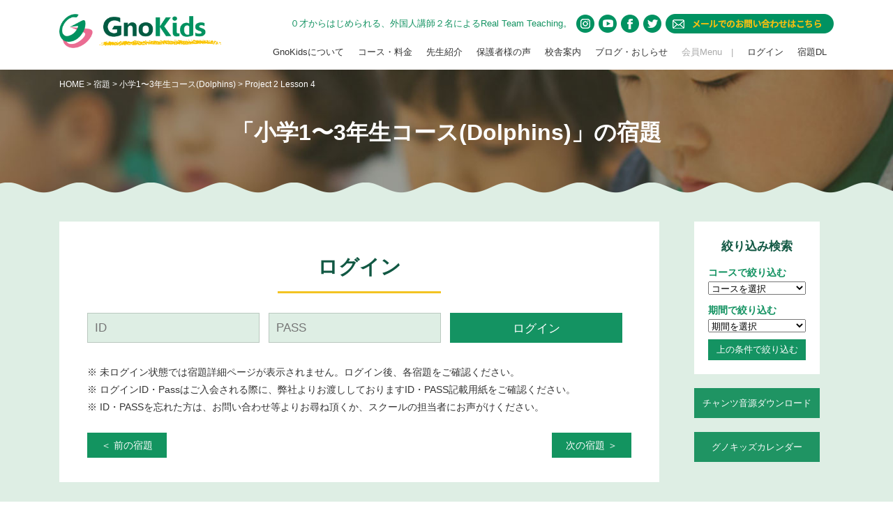

--- FILE ---
content_type: text/html; charset=UTF-8
request_url: https://gno-kids.com/home/project-2-lesson-4-17/
body_size: 6107
content:
<!DOCTYPE html>
<html lang="ja">
<head>
	<meta charset="UTF-8">
	<meta http-equiv="X-UA-Compatible" content="IE=edge">
	<meta name="viewport" content="width=device-width, initial-scale=1">
	<meta name="description" content="ドルフィンズクラスの 予習用Homework です。
（7/5~7/9のレッスンで行う内容の動画です。）">
	<meta property="og:title" content="Project 2 Lesson 4 | 英会話グノキッズー０才からはじめられるこども英会話教室" />
	<meta property="og:type" content="article" />
	<meta property="og:url" content="https://gno-kids.com/home/project-2-lesson-4-17/">
		<meta property="og:image" content="/wp-content/uploads/2022/06/d2.4-1200x630.png">
		<meta property="og:site_name" content="英会話グノキッズー０才からはじめられるこども英会話教室" />
	<meta property="og:description" content="ドルフィンズクラスの 予習用Homework です。
（7/5~7/9のレッスンで行う内容の動画です。）" />
	<link rel="shortcut icon" href="https://gno-kids.com/wp-content/themes/gno-kids/images/common/favicon.ico" type="image/vnd.microsoft.ico">
	<link rel="stylesheet" href="https://gno-kids.com/wp-content/themes/gno-kids/css/style.css">
	<link rel="stylesheet" href="https://gno-kids.com/wp-content/themes/gno-kids/css/sp.css" media="screen and (max-width: 769px)">
	<link rel="stylesheet" href="https://gno-kids.com/wp-content/themes/gno-kids/slick/slick-theme.css" type="text/css">
	<link rel="stylesheet" href="https://gno-kids.com/wp-content/themes/gno-kids/slick/slick.css" type="text/css">
	<script src="https://gno-kids.com/wp-content/themes/gno-kids/js/jquery.min.js"></script>
	<script type="text/javascript" src="https://gno-kids.com/wp-content/themes/gno-kids/slick/slick.min.js"></script>
	<script src="https://gno-kids.com/wp-content/themes/gno-kids/js/cmd.js"></script>
		<title>Project 2 Lesson 4 | 英会話グノキッズー０才からはじめられるこども英会話教室</title>
<meta name='robots' content='max-image-preview:large' />
	<style>img:is([sizes="auto" i], [sizes^="auto," i]) { contain-intrinsic-size: 3000px 1500px }</style>
	<link rel="alternate" type="application/rss+xml" title="英会話グノキッズー０才からはじめられるこども英会話教室 &raquo; フィード" href="https://gno-kids.com/feed/" />
<link rel="alternate" type="application/rss+xml" title="英会話グノキッズー０才からはじめられるこども英会話教室 &raquo; コメントフィード" href="https://gno-kids.com/comments/feed/" />
<style id='pdfemb-pdf-embedder-viewer-style-inline-css' type='text/css'>
.wp-block-pdfemb-pdf-embedder-viewer{max-width:none}

</style>
<link rel='stylesheet' id='contact-form-7-css' href='https://gno-kids.com/wp-content/plugins/contact-form-7/includes/css/styles.css?ver=5.9.5' type='text/css' media='all' />
<link rel='stylesheet' id='wp-pagenavi-css' href='https://gno-kids.com/wp-content/plugins/wp-pagenavi/pagenavi-css.css?ver=2.70' type='text/css' media='all' />
<link rel="canonical" href="https://gno-kids.com/home/project-2-lesson-4-17/" />
<link rel='shortlink' href='https://gno-kids.com/?p=9476' />
	<script data-ad-client="ca-pub-7091580443590530" async src="https://pagead2.googlesyndication.com/pagead/js/adsbygoogle.js"></script>
	<!-- Global site tag (gtag.js) - Google Ads: 741364637 -->
	<!-- Global site tag (gtag.js) - Google Analytics -->
	<script async src="https://www.googletagmanager.com/gtag/js?id=UA-179249577-1"></script>
	<script>
	window.dataLayer = window.dataLayer || [];
	function gtag(){dataLayer.push(arguments);}
	gtag('js', new Date());

	gtag('config', 'UA-179249577-1');
	gtag('config', 'AW-741364637');
	</script>
		<!-- Google Tag Manager -->
	<script>(function(w,d,s,l,i){w[l]=w[l]||[];w[l].push({'gtm.start':
	new Date().getTime(),event:'gtm.js'});var f=d.getElementsByTagName(s)[0],
	j=d.createElement(s),dl=l!='dataLayer'?'&l='+l:'';j.async=true;j.src=
	'https://www.googletagmanager.com/gtm.js?id='+i+dl;f.parentNode.insertBefore(j,f);
	})(window,document,'script','dataLayer','GTM-NQDQQ7K6');</script>
	<!-- End Google Tag Manager -->
</head>
<body class="home-template-default single single-home postid-9476">
	<!-- Google Tag Manager (noscript) -->
	<noscript><iframe src="https://www.googletagmanager.com/ns.html?id=GTM-NQDQQ7K6"
	height="0" width="0" style="display:none;visibility:hidden"></iframe></noscript>
	<!-- End Google Tag Manager (noscript) -->
<div class="sp" id="ghost"></div>
	<header>
		<nav class="w-wrap">
			<h1><a href="https://gno-kids.com/"><img src="https://gno-kids.com/wp-content/themes/gno-kids/images/common/site-id.png" alt="GnoKids"></a></h1>
			<ul class="link">
				<li class="pc">０才からはじめられる、外国人講師２名によるReal Team Teaching。</li>
				<li class="sns"><a href="https://www.instagram.com/gnokids/" target="_blank"><img src="https://gno-kids.com/wp-content/themes/gno-kids/images/common/btn-is.png" alt="Instagrem"></a></li>
				<li class="sns"><a href="https://www.youtube.com/channel/UCJAhxrvDS9jb-vazb7Gumsg" target="_blank"><img src="https://gno-kids.com/wp-content/themes/gno-kids/images/common/btn-yt.png" alt="Instagrem"></a></li>
				<li class="sns"><a href="https://www.facebook.com/Gnokids-110011378115980" target="_blank"><img src="https://gno-kids.com/wp-content/themes/gno-kids/images/common/btn-fb.png" alt="facebook"></a></li>
				<li class="sns"><a href="https://twitter.com/gnokids" target="_blank"><img src="https://gno-kids.com/wp-content/themes/gno-kids/images/common/btn-tw.png" alt="Twitter"></a></li>
				<li class="mail pc"><a href="https://my.ptsc.jp/gnokids/inquiry?i=toiawase" target="_blank"><img src="https://gno-kids.com/wp-content/themes/gno-kids/images/common/btn-mail.png" alt="メールでのお問合せはこちら"></a></li>
				<li class="sp"><img src="https://gno-kids.com/wp-content/themes/gno-kids/images/common/sp-menu.png" class="open"><img src="https://gno-kids.com/wp-content/themes/gno-kids/images/common/sp-menu-close.png" class="close"></li>
			</ul>
			<ul class="menu">
				<li><a href="/about">GnoKidsについて</a>
					<ul class="submenu">
<li class="page_item page-item-27"><a href="https://gno-kids.com/about/hello/">グノキッズからの挨拶</a></li>
<li class="page_item page-item-59"><a href="https://gno-kids.com/about/policy/">グノキッズの指導方針</a></li>
<li class="page_item page-item-61"><a href="https://gno-kids.com/about/change/">2020年大きく変わった小学校英語にグノキッズは?</a></li>
<li class="page_item page-item-63"><a href="https://gno-kids.com/about/gnomethod/">グノメソッド</a></li>
<li class="page_item page-item-66"><a href="https://gno-kids.com/about/quickfacts/">数字で分かるグノキッズ</a></li>
<li class="page_item page-item-69"><a href="https://gno-kids.com/about/benefit/">英語を学ぶベネフィット</a></li>
<li class="page_item page-item-71"><a href="https://gno-kids.com/about/eiken/">英検®合格実績</a></li>
					</ul>
				</li>
				<li><a href="/classes">コース・料金</a>
					<ul class="submenu">
<li class="page_item page-item-111"><a href="https://gno-kids.com/classes/acorns/">ベビーコース(Acornsクラス)</a></li>
<li class="page_item page-item-113"><a href="https://gno-kids.com/classes/butterflies/">未就園児コース(Butterfliesクラス)</a></li>
<li class="page_item page-item-115"><a href="https://gno-kids.com/classes/cubs/">年少～年長コース(Cubsクラス)</a></li>
<li class="page_item page-item-117"><a href="https://gno-kids.com/classes/dolphins/">小学1~3年生コース(Dolphinsクラス)</a></li>
<li class="page_item page-item-119"><a href="https://gno-kids.com/classes/eagles/">小学4~6年生コース(Eaglesクラス)</a></li>
<li class="page_item page-item-121"><a href="https://gno-kids.com/classes/falcons/">中級クラス(Falconsクラス)</a></li>
<li class="page_item page-item-123"><a href="https://gno-kids.com/classes/griffins/">上級クラス(Griffinsクラス)</a></li>
<li class="page_item page-item-4989"><a href="https://gno-kids.com/classes/online-griffins/">オンライン上級クラス</a></li>
<li class="page_item page-item-17476"><a href="https://gno-kids.com/classes/%e3%82%b0%e3%83%8e%e3%82%ad%e3%83%83%e3%82%ba%e3%81%ae%e8%8b%b1%e6%a4%9c%e5%af%be%e7%ad%96%e8%ac%9b%e5%ba%a7/">グノキッズの英検®対策講座</a></li>
<li class="page_item page-item-125"><a href="https://gno-kids.com/classes/private/">プライベートレッスン</a></li>
<li class="page_item page-item-4998"><a href="https://gno-kids.com/classes/online-phonix/">オンラインフォニックスレッスン</a></li>
<li class="page_item page-item-127 page_item_has_children"><a href="https://gno-kids.com/classes/tutor/">ホームチューター（受付休止中）</a></li>
<li class="page_item page-item-129"><a href="https://gno-kids.com/classes/prices/">料金表</a></li>
<li class="page_item page-item-131"><a href="https://gno-kids.com/classes/discount/">各種割引キャンペーン</a></li>
<li class="page_item page-item-135 page_item_has_children"><a href="https://gno-kids.com/classes/gallery/">イベントギャラリー</a></li>
<li class="page_item page-item-133"><a href="https://gno-kids.com/classes/original/">お風呂ポスターフォニックス動画</a></li>
<li class="page_item page-item-15979"><a href="https://gno-kids.com/classes/shouhinori2/">グノキッズオリジナル商品ページ</a></li>
					</ul></li>
				<li><a href="/teachers">先生紹介</a>
					<ul class="submenu">
<li class="page_item page-item-138"><a href="https://gno-kids.com/teachers/leanne/">Leanne</a></li>
<li class="page_item page-item-140"><a href="https://gno-kids.com/teachers/alex/">Alex</a></li>
<li class="page_item page-item-9045"><a href="https://gno-kids.com/teachers/jacob/">Jacob</a></li>
<li class="page_item page-item-144"><a href="https://gno-kids.com/teachers/jim/">Jim</a></li>
<li class="page_item page-item-146"><a href="https://gno-kids.com/teachers/brogan/">Brogan</a></li>
<li class="page_item page-item-150"><a href="https://gno-kids.com/teachers/soren/">Soren</a></li>
<li class="page_item page-item-6879"><a href="https://gno-kids.com/teachers/teachers-brent/">Brent</a></li>
<li class="page_item page-item-152"><a href="https://gno-kids.com/teachers/josh/">Rachel</a></li>
<li class="page_item page-item-154"><a href="https://gno-kids.com/teachers/aarthi/">Aarthi</a></li>
<li class="page_item page-item-156"><a href="https://gno-kids.com/teachers/lisa/">Lisa</a></li>
<li class="page_item page-item-158"><a href="https://gno-kids.com/teachers/george/">George</a></li>
<li class="page_item page-item-160"><a href="https://gno-kids.com/teachers/koji/">Koji</a></li>
<li class="page_item page-item-5318"><a href="https://gno-kids.com/teachers/nicole/">Nicole</a></li>
<li class="page_item page-item-6990"><a href="https://gno-kids.com/teachers/matt/">Matt</a></li>
<li class="page_item page-item-12879"><a href="https://gno-kids.com/teachers/peter/">Peter</a></li>
<li class="page_item page-item-16147"><a href="https://gno-kids.com/teachers/alice/">Alice G</a></li>
<li class="page_item page-item-17882"><a href="https://gno-kids.com/teachers/alice-w/">Alice W</a></li>
<li class="page_item page-item-17904"><a href="https://gno-kids.com/teachers/carl/">Carl</a></li>
					</ul></li>
				<li><a href="/voice">保護者様の声</a></li>
				<li><a href="/school">校舎案内</a></li>
				<li><a href="/blog">ブログ・おしらせ</a></li>
				<li class="member">会員Menu</li>
				<li><a href="/home">ログイン</a></li>
				<li><a href="/home">宿題DL</a></li>
			</ul>
		</nav>
	</header><main class="page">
	<div id="kv" class="no-desc">
		<div class="w-wrap">
			<ul class="topickpath">
	<li><a href="https://gno-kids.com/">HOME</a></li>

	<li><a href="https://gno-kids.com/home">宿題</a></li>
	<li><a href="/homework/dolphins">小学1〜3年生コース(Dolphins)
</a></li>
	<li>Project 2 Lesson 4</li>

</ul>
			<h1>「小学1〜3年生コース(Dolphins)」の宿題</h1>
		</div>
	</div>
	<section class="color-bg">
		<div class="w-wrap">
			<article>
<h1>ログイン</h1>
<form method="post" action="https://gno-kids.com/wp-login.php?redirect_to=/home/project-2-lesson-4-17/">
<div class="loginform">
	<div><input type="text" name="log" id="login_username" value="" placeholder="ID" required></div>
	<div><input type="password" name="pwd" id="login_password" value="" placeholder="PASS" required></div>
	<div><input type="submit" value="ログイン"></div>
</div>
</form>
<p>※ 未ログイン状態では宿題詳細ページが表示されません。ログイン後、各宿題をご確認ください。<br>
※ ログインID・Passはご入会される際に、弊社よりお渡ししておりますID・PASS記載用紙をご確認ください。<br>
※ ID・PASSを忘れた方は、お問い合わせ等よりお尋ね頂くか、スクールの担当者にお声がけください。</p><ul id="pagenavi">
	<li class="pre"><a href="https://gno-kids.com/home/project-2-lesson-3-17/" rel="prev">＜ 前の宿題</a></li>
		<li class="next"><a href="https://gno-kids.com/home/project-2-lesson-5-22/" rel="next">次の宿題 ＞</a></li>
	</ul>
			</article>
			<aside>
<div class="search-menu">
<h1>絞り込み検索</h1>
<form id="search" action="https://gno-kids.com/">
<input type="hidden" name="post_type" value="home">
<input type="hidden" name="meta_key" value="startdate">
<h2>コースで絞り込む</h2>
<select name='homework' id='cource' class='postform' >
	<option value='0' selected='selected'>コースを選択</option>
	<option value="acorns">ベビーコース ０〜２歳</option><option value="butterflies">未就園児コース(Butterflies)</option><option value="cubs">年少〜年長コース(Cubs)</option><option value="dolphins">小学1〜3年生コース(Dolphins)</option><option value="eagles">小学4〜6年生コース(Eagles)</option><option value="falcons">中級クラス(Falcons)</option><option value="falcons-foundations"></option><option value="griffins">上級クラス(Griffins)</option></select>
<h2>期間で絞り込む</h2>
<select name="meta_value">
	<option value="">期間を選択</option>
<option value="20260127">2026/01/27週</option><option value="20260121">2026/01/21週</option><option value="20260120">2026/01/20週</option><option value="20260113">2026/01/13週</option><option value="20260106">2026/01/06週</option></select>
</ul>
<input type="submit" value="上の条件で絞り込む">
</form>
</div>
<a href="/download" class="button">チャンツ音源ダウンロード</a>
<a href="/calendar" class="button">グノキッズカレンダー</a>			</aside>
		</div>
	</section>
<section class="color-bg">
	<div class="n-wrap">
	<h1>同じコースのその他の宿題</h1>
	<div class="flex col4">
	<div class="article">
		<figure><a href="https://gno-kids.com/home/project-5-lesson-2-5/">
				<img width="214" height="146" src="/wp-content/uploads/2026/01/D5.2-214x146.png" class="attachment-thumb_214x146 size-thumb_214x146 wp-post-image" alt="" decoding="async" loading="lazy" />				</a></figure>
			<div class="cat homework">宿題</div>
			<div class="date">2026.01.20</div>
			<h1 class="lock"><a href="https://gno-kids.com/home/project-5-lesson-2-5/">Project 5 Lesson 2</a></h1>
									<div class="cource blue">小学1～3年生コース<br>1月第5週</div>
				</div>	<div class="article">
		<figure><a href="https://gno-kids.com/home/project-5-lesson-1-6/">
				<img width="214" height="146" src="/wp-content/uploads/2026/01/D5.1-214x146.png" class="attachment-thumb_214x146 size-thumb_214x146 wp-post-image" alt="" decoding="async" loading="lazy" />				</a></figure>
			<div class="cat homework">宿題</div>
			<div class="date">2026.01.13</div>
			<h1 class="lock"><a href="https://gno-kids.com/home/project-5-lesson-1-6/">Project 5 Lesson 1</a></h1>
									<div class="cource blue">小学1～3年生コース<br>1月第4週</div>
				</div>	<div class="article">
		<figure><a href="https://gno-kids.com/home/project-4-lesson-8-7/">
				<img width="214" height="146" src="/wp-content/uploads/2025/12/D4.8-214x146.png" class="attachment-thumb_214x146 size-thumb_214x146 wp-post-image" alt="" decoding="async" loading="lazy" />				</a></figure>
			<div class="cat homework">宿題</div>
			<div class="date">2026.01.06</div>
			<h1 class="lock"><a href="https://gno-kids.com/home/project-4-lesson-8-7/">Project 4 Lesson 8</a></h1>
									<div class="cource blue">小学1～3年生コース<br>1月第3週</div>
				</div>	<div class="article">
		<figure><a href="https://gno-kids.com/home/project-4-lesson-7-6/">
				<img width="214" height="146" src="/wp-content/uploads/2025/12/D4.7-214x146.png" class="attachment-thumb_214x146 size-thumb_214x146 wp-post-image" alt="" decoding="async" loading="lazy" />				</a></figure>
			<div class="cat homework">宿題</div>
			<div class="date">2025.12.16</div>
			<h1 class="lock"><a href="https://gno-kids.com/home/project-4-lesson-7-6/">Project 4 Lesson 7</a></h1>
									<div class="cource blue">小学1～3年生コース<br>1月第2週</div>
				</div>	</div>
	</div>
	</div>
</section>


</main>
<!-- ページフッタ -->
<footer>
	<section class="foot-contact">
		<h1 class="center">無料お試しレッスン参加希望、<br>資料請求などお気軽にお問合せください。</h1>
		<div>
			<h2>メールフォームはこちら</h2>
			<p>※弊社担当から折り返しご連絡いたします</p>
			<a href="https://my.ptsc.jp/gnokids/inquiry?i=otameshi" target="_blank"></a>
		</div>
	</section>
	<section class="color-bg">
		<nav class="w-wrap">
			<ul class="sns">
				<li>
					<a href="https://www.facebook.com/gnokids/" target="_blank">
					<img src="https://gno-kids.com/wp-content/themes/gno-kids/images/common/foot-fb.png" alt="facebook">公式facebook
					</a>
				</li>
				<li>
					<a href="https://www.youtube.com/channel/UCJAhxrvDS9jb-vazb7Gumsg" target="_blank">
					<img src="https://gno-kids.com/wp-content/themes/gno-kids/images/common/foot-yt.png" alt="facebook">公式YouTube
					</a>
				</li>
				<li>
					<a href="https://www.instagram.com/gnokids/" target="_blank">
					<img src="https://gno-kids.com/wp-content/themes/gno-kids/images/common/foot-is.png" alt="facebook">公式Instagram
					</a>
				</li>
				<li>
					<a href="https://twitter.com/gnokids" target="_blank">
					<img src="https://gno-kids.com/wp-content/themes/gno-kids/images/common/foot-tw.png" alt="facebook">公式Twitter
					</a>
				</li>
			</ul>
			<ul class="about">
				<li><a href="/privacy-policy">個人情報保護方針</a></li>
				<li><a href="/company">会社概要</a></li>
				<li><a href="/emergency-guide">防災ガイド</a></li>
				<li><a href="/terms">規約</a></li>
			</ul>
		</nav>
	</section>
	<section class="bottom">
		<div class="n-wrap">
		<h1><a href="https://gno-kids.com/"><img src="https://gno-kids.com/wp-content/themes/gno-kids/images/common/site-id.png" alt="GnoKids"></a></h1>
		<address>
			<p><strong>株式会社 グノキッズ</strong> 〒150-0002 東京都渋谷区渋谷 1-7-6 青山CRビル 7階 TEL 03-6450-5074 FAX 03-5467-8571 </p>
			<p><strong>大学受験グノーブル</strong> <a href="https://www.gnoble.co.jp/" target="_blank">gnoble.co.jp</a></p>
			<p><strong>中学受験グノーブル</strong> <a href="https://gno-jr.com/" target="_blank">gno-jr.com</a></p>
			<p><strong>個別指導グノリンク</strong> <a href="https://gno-link.com/" target="_blank">gno-link.com</a></p>
		</address>
		</div>
	</section>
	<p class="copy">Gnokids All Rights Reserved.</p>
</footer>
<script type="text/javascript">
document.addEventListener( 'wpcf7mailsent', function( event ) {
gtag_report_conversion();
}, false );
</script>
<script type="text/javascript" src="https://gno-kids.com/wp-content/plugins/contact-form-7/includes/swv/js/index.js?ver=5.9.5" id="swv-js"></script>
<script type="text/javascript" id="contact-form-7-js-extra">
/* <![CDATA[ */
var wpcf7 = {"api":{"root":"https:\/\/gno-kids.com\/wp-json\/","namespace":"contact-form-7\/v1"}};
/* ]]> */
</script>
<script type="text/javascript" src="https://gno-kids.com/wp-content/plugins/contact-form-7/includes/js/index.js?ver=5.9.5" id="contact-form-7-js"></script>
</body>
</html>



--- FILE ---
content_type: text/html; charset=utf-8
request_url: https://www.google.com/recaptcha/api2/aframe
body_size: 185
content:
<!DOCTYPE HTML><html><head><meta http-equiv="content-type" content="text/html; charset=UTF-8"></head><body><script nonce="qKGr7g5iTnVY4ZDAW6qkKw">/** Anti-fraud and anti-abuse applications only. See google.com/recaptcha */ try{var clients={'sodar':'https://pagead2.googlesyndication.com/pagead/sodar?'};window.addEventListener("message",function(a){try{if(a.source===window.parent){var b=JSON.parse(a.data);var c=clients[b['id']];if(c){var d=document.createElement('img');d.src=c+b['params']+'&rc='+(localStorage.getItem("rc::a")?sessionStorage.getItem("rc::b"):"");window.document.body.appendChild(d);sessionStorage.setItem("rc::e",parseInt(sessionStorage.getItem("rc::e")||0)+1);localStorage.setItem("rc::h",'1769144284482');}}}catch(b){}});window.parent.postMessage("_grecaptcha_ready", "*");}catch(b){}</script></body></html>

--- FILE ---
content_type: text/css
request_url: https://gno-kids.com/wp-content/themes/gno-kids/css/style.css
body_size: 6473
content:
@charset "utf-8";

/* import */
@import url("reset.css");

/* -----------------------------------------------------------
	初期設定
-------------------------------------------------------------- */

* {
  -webkit-box-sizing: border-box;
  -moz-box-sizing: border-box;
  -o-box-sizing: border-box;
  -ms-box-sizing: border-box;
  box-sizing: border-box;
}
body{
	font-family: "Hiragino Kaku Gothic ProN","メイリオ", sans-serif;
	font-size:90%;
}
main{
	display: block; /* IE対応 */
	line-height: 1.8;
	color:#333;
}
/* リスト
------------------------------------------ */
ul{
	list-style-type: none;
}
/* 画像
------------------------------------------ */
figure{
	margin:0 auto;
}
figcaption{
	padding:4px 0;
	font-size:90%;
}
img{
	vertical-align: bottom;
}
/* 画像サイズ */
figure.meduim{
	text-align: center;
	margin-bottom:30px;
}
figure.meduim img{
	width:70%;
	margin:0 auto;
}
figure.half{
	text-align: center;
	margin-bottom:30px;
}
figure.half img{
	width:50%;
	margin:0 auto;
}
/* アンカー
------------------------------------------ */
a{
	text-decoration: none;
	color:#149362;
}
a img:hover{
	opacity: 0.8;
}
.button a{
	display: block;
	width: fit-content;
	background-color: #fadb44;
	color: #115843;
	border-radius: 20px;
	margin:30px auto;
	padding:10px 60px;
}
.button a:hover{
	opacity: 0.7;
}

/* 配置
------------------------------------------ */
.left{
	text-align: left;
}
.center{
	text-align: center;
}
.right{
	text-align: right;
}
/* classのダブリ整理予定 */
.fl-left,.f-left{
	width:auto;
	float:left;
	margin-right:20px;
}
.fl-right,.f-right{
	width:auto;
	float:right;
	margin-left:20px;
}
.mgb20{
	margin-bottom:20px !important;
}
.mgb30{
	margin-bottom:30px !important;
}
.pd10{
	padding:10px !important;
}
.pd20{
	padding:20px !important;
}
.pd30{
	padding:30px !important;
}

/* 配色
------------------------------------------ */
.color-bg{
	background-color: #deeee4;
}
.green-bg{
	background-color: #359d77;
	color:#fff;
}
/* TOP用バリエーション */
.color-bg1{ background-color: #deeee4; }
.color-bg2{ background-color: #c8e3d3; }
.color-bg3{ background-color: #eff8f3; }
.color-bg4{ background-color: #bcdbc8; }
.color-bg5{ background-color: #deeee4; }
/* コース別バリエーション */
.ppl-bg{	background-color: #e4e0f0;}
.pink-bg{background-color: #fdf0f4;}
.yl-bg{background-color: #fef7e7;}
.blue-bg{background-color: #f0f6fc;}
.white-bg{background-color: #fff;}

.red{
	color:#af1d2d !important;
}
.green{
	color:#149362 !important;
}
.dark-green{
	color:#115843 !important;
}

/* テキスト
------------------------------------------ */
.bld{
	font-weight: bold;
}
small{
	font-size:85%;
}
.chu{
	font-size:80%;
}
.underline{
	border-bottom:solid 1px;
}

/* H1 */
.n-wrap h1{
	color:#115843;
	text-align: center;
	font-size:180%;
	margin-bottom:1em;
}
.green-bg h1{
	color:#fff;
}
.foot-contact h1{
	color:#fff;
	text-align: center;
	font-size:180%;
	margin-bottom:1em;
}

/* -----------------------------------------------------------
	基本レイアウト
-------------------------------------------------------------- */
/* ヘッダー
------------------------------------------ */
header{
	height:100px;
	font-size:90%;
}
header h1{
	width:300px;
	padding:20px 0 0;
}
header h1 img{
	width:232px;
}
header a{
	color:#333;
}
/* 2列のナビ */
header .link,header .menu{
	position: absolute;
	right:0;
	display: flex;
}
header .link{
	top:20px;
	color:#149362;
}
header .link li{
	display: flex;
	align-items: center;
}
header .sns,header .mail{
	padding:0 0 0 6px;
}
header .menu > li{
	padding:0 0 22px;
	position: relative;
}
header .menu > li a{
	padding:2px 10px;
}



/* 本文
------------------------------------------ */
main section{
	padding:40px 0;
	overflow: hidden;
}
.wrap{
	overflow: hidden;
	margin-bottom:1em;
}

/* FLEX
------------------------------------------ */
.flex{
	display: flex;
}
.flex article,
.flex .article{
	position: relative;
}
.flex article h1,
.flex .article h1{
	font-size:100%;
	text-align: left;
	padding:0;
}
.col2,.col3,.col4{
	flex-wrap: wrap;
	justify-content: space-between;
}
.col2 .article,
.col2 > div{
	width:48%;
}
.col3 article,
.col3 .article,
.col3 > div{
	width:31%;
}
.col4 > div{
	width:23.5%;
}
.col4::before{
  content:"";
  display: block;
  width:23.5%;
  order:1;
}
.col4::after{
  content:"";
  display: block;
  width:23.5%;
}
.col3 figure,.col4 figure{
	border-radius: 10px;
	overflow: hidden;
	margin-bottom:10px;
}
.col3 figure img{
	width:100%;
}
.col3 figure:hover{
	border:solid 3px #149362;
	margin:-3px -3px 7px -3px;
}
.col4 article,
.col4 .article{
	width:23.5%;
	background-color: #f2f2f2;
	border-radius: 10px;
	border:solid 3px #f2f2f2;
	padding:7px;
	margin-bottom:20px;
}
.col4 .none{
	opacity: 0;
}
.col4 article:hover,
.col4 .article:hover{
	border:solid 3px #149362;
}
.flex.col2 .txt{
	width:67%;
}
.flex.col2 .img{
	width:30%;
}
/* 一覧用article
------------------------------------------ */
article .cat,
.article .cat{
	position: absolute;
	top:7px;
	left:-3px; /* border3px分マイナス */
	color:#115843;
	padding:4px 10px;
}
article .cat::after,
.article .cat::after{
	position: absolute;
	content: '';
	display: block;
	top:0;
	right:-40px;
	width:20px;
	border-width: 0 0px 32px 20px;
	border-style: solid;
}
article .cat.homework,
.article .cat.homework{
	background-color: #eeb920;
}
article .cat.homework::after,
.article .cat.homework::after{
	border-color: transparent transparent transparent #eeb920;
}
article .cat.topics,
.article .cat.topics{
	background-color: #fa9044;
}
article .cat.topics::after,
.article .cat.topics::after{
	border-color: transparent transparent transparent #fa9044;
}
article .date,
.article .date{
	color:#aaa;
}
article .lock::after,
.article .lock::after{
	content:url('../images/common/icon-lock.png');
	margin-left:4px;
}
article .tag,
.article .tag{
	display: flex;
	margin-bottom:10px;
}
article .tag li,
.article .tag li{
	display: inline-block;
	font-size:90%;
	color:#aaa;
	background-color: #fff;
	padding:0 10px;
	margin:0 4px 4px 0;
	border-radius:10px;
}
article .tag li a,
.article .tag li a{
	color:#aaa;
}
article .cource,
.article .cource{
	background-color: #fff;
	padding:10px 10px 10px 60px;
	border-radius:10px;
	font-size:80%;
	color:#149362;
}
.cource.yellow{
	background: url('../images/common/class-levels-cubs.png') 6px 6px no-repeat;;
	background-size:46px;
	background-color: #fff;
}
.cource.pink{
	background: url('../images/common/class-levels-butterflies.png') 6px 6px no-repeat;;
	background-size:46px;
	background-color: #fff;
}
.cource.blue{
	background: url('../images/common/class-levels-dolphins.png') 6px 6px no-repeat;;
	background-size:46px;
	background-color: #fff;
}
.cource.green{
	background: url('../images/common/class-levels-eagles.png') 6px 6px no-repeat;;
	background-size:46px;
	background-color: #fff;
}
.cource.navy{
	background: url('../images/common/class-levels-falcons.png') 6px 6px no-repeat;;
	background-size:46px;
	background-color: #fff;
}
.cource.brown{
	background: url('../images/common/class-levels-griffins.png') 6px 6px no-repeat;;
	background-size:46px;
	background-color: #fff;
}
.cource.purple{
	background: url('../images/common/class-levels-acorns.png') 6px 6px no-repeat;;
	background-size:46px;
	background-color: #fff;
}

/* フッター上コンタクト */
.foot-contact{
	background: url('../images/common/foot-bk.jpg');
	color:#fff;
	padding:40px;
}
.foot-contact div{
	width:780px;
	margin:0 auto;
	background:url('../images/common/btn-contact.png') 160px 30px no-repeat;
	background-color: rgba(255, 255, 255, 0.5);
	padding:40px 40px 40px 260px;
	color:#115843;
	position: relative;
}
.foot-contact div a{
	position: absolute;
	top:0;
	right:0;
	bottom:0;
	left:0;
}
.foot-contact h1{
	line-height: 1.8;
}
.foot-contact h2{
	font-size:160%;
	line-height: 1.8;
}
/* フッター
------------------------------------------ */
footer section{
	padding:20px 0;
}
/* フッターSNS */
footer nav{
	display: flex;
}
footer ul{
	display: flex;
	height:25px;
}
footer li{
	padding:0 10px;
	height:25px;
	display: flex;
	align-items: center;
}
footer li a{
	color:#333;
	display: flex;
	align-items: center;
}
footer img{
	margin-right:6px;
}
footer .sns{
	width:60%;
}
footer .about li:not(:last-child)::after{
	content: ' | ';
	margin-left:20px;
}
footer .bottom h1{
	width:320px;
	float: left;
}
footer .bottom h1 img{
	width:260px;
}
footer address{
	font-size:80%;
	line-height: 1.4;
	font-style: normal;
}
footer .copy{
	text-align: center;
	padding:30px;
}
/* -----------------------------------------------------------
	ページ別スタイル
-------------------------------------------------------------- */

/* 
 TOP
--------------------------------------------------- */
#kv{
	text-align: center;
	background: url('../images/common/ov05.png');
	background-color: #149362;
	position: relative;
}
#kv::after{
	content: '';
	display: block;
	background: url('../images/common/wave.png') top repeat-x;
	margin:0;
	padding:0;
	width:100%;
	height: 16px;
	position: absolute;
	bottom:0;
}
#kv figure{
	position: relative;
}
#kv figure img{
	width:100%;
}
#kv figure figcaption{
	position: absolute;
	color:#fff;
	width:600px;
	left:0;
	right:0;
	bottom:15%;
	margin:auto;
}
#kv figure figcaption h1{
	font-size:300%;
	line-height:1.3;
	margin-bottom:20px;
}
#kv figure figcaption p{
	text-align: left;
	font-size:110%;
	font-weight: bold;
}
#kv figure a{
	position: absolute;
	top:0;
	left:0;
	right:0;
	bottom:0;
}
#kv .slick-dots{
	bottom:30px;
}
#kv.slick-dotted.slick-slider{
	margin-bottom:0;
}
.viewlist{
	position: absolute;
	top:6px;
	right:0;
}
/*
アーカイブページ
--------------------------------------------------- */
.archive #kv{
	height:178px;
	text-align: left;
}
.archive #kv h1{
	color:#fff;
	font-size:220%;
	line-height: 1.8;
	text-align: center;
	margin:20px;
}
.archive #kv p{
	color:#fff;
	line-height: 1.8;
	width:550px;
	margin:0 auto;
}

/* 
 固定ページ
--------------------------------------------------- */
.page #kv{
	min-height:277px;
	background: url('../images/about_bk.jpg') top center;
	background-size:cover;
	text-align: left;
}
.page #kv.no-desc{
	min-height:178px;
}
.page #kv h1{
	color:#fff;
	font-size:220%;
	line-height: 1.8;
	text-align: center;
	margin:20px;
}
.page #kv p{
	color:#fff;
	line-height: 1.8;
	width:550px;
	margin:0 auto;
}
.topickpath{
	padding:10px 0;
}
.topickpath{
	font-size:85%;
	color:#fff;
}
.topickpath a{
	color:#fff;
}
.topickpath li{
	display: inline-block;
}
.topickpath li:not(:last-child)::after{
	content:' > ';
}
.page .w-wrap article{
	width:860px;
	background-color:#fff;
	padding:40px;
	float:left;
}
.page .n-wrap article{
	width:1000px;
	background-color:#fff;
	padding:40px;
	float:left;
}
/* 入れ子対策 */
.page .n-wrap article article{
	width:100%;
}
.page article img{
	max-width:100%;
	height:auto;
}
aside{
	width:220px;
	float:right;
	padding:0 20px;
}
aside h1{
	background-color: #d4e5db;
	padding:20px;
}
aside li{
	padding:10px 0;
	border-bottom:dashed 1px #acccb9;
}
aside a{
	color:#115843;
}
aside .button{
	display: block;
	margin:20px 0;
	background-color: #1f9463;
	color:#fff;
	border:none;
	padding:10px;
	font-size:90%;
	text-align: center;
}
/* 以下本文スタイル */
.page article h1{
	font-size:200%;
	color:#115843;
	text-align: center;
	margin-bottom:1em;
}
.page article h1::after{
	content: '';
	display: block;
	width:30%;
	margin:0 auto;
	border-bottom:solid 3px #f3c422;
	padding-bottom:0.3em;
}
.page article h2{
	font-size:150%;
	color:#666;
	margin-bottom:1em;
}
.page article .with-icon{
	display: flex;
}
.page article .with-icon span{
	display: flex;
	align-items: center;
}
.page article .with-icon .icon{
	width:60px;
	height:60px;
	margin-right:10px;
	border:solid 1px #ccc;
	border-radius:30px;
	overflow: hidden;
}
.page article .with-icon .icon img{
	width:54px;
	padding:10px;
}
.page article h3{
	font-size:120%;
	color:#666;
	margin-bottom:1em;
}
.page article p{
	margin-bottom:1em;
}
.page article strong{
	color:#149362;
}
.page article .box{
	padding:20px;
	margin-bottom:30px;
}
.page article .box.border{
	border:solid 1px #aaa;
}
.page article .box p:last-child{
	margin-bottom:0;
}
.page article .box.green{
	background-color: #deeee4;
}
.page article .box.yellow{
	background-color: #fffff4;
}
.page article .box.blue{
	background-color: #f4ffff;
}
.page article .box.pink{
	background-color: #fff4f9;
}
.page article .box.round{
	border-radius:20px;
}
.page article ul{
	list-style: disc;
	margin-left:2em;
	margin-bottom:2em;
}
/* 表組 */
.page article table.base{
	width:100%;
	margin-bottom:30px;
}
.page article table.base th,.page article table.base td{
	border: solid 1px #ccc;
	padding:20px;
}
.page article table.base th{
	background-color: #deeee4;
	vertical-align: middle;
}
.page article table.cource{
	width:100%;
	margin-bottom:30px;
}
.page article table.cource tr:not(:last-child){
	border-bottom:solid 10px #fff;
}
.page article table.cource th,.page article table.cource td{
	padding:10px;
}
.page article table.cource th{
	background-color: #139460;
	color:#fff;
	vertical-align: middle;
}
.page article table.cource td{
	color:#333;
}
.page article table.price{
	width:100%;
	margin-bottom:30px;
}
.page article table.price caption{
	text-align: left;
	font-weight: bold;
	font-size:140%;
	color:#149362;
}
.page article table.price thead th{
	font-size:110%;
	font-weight:bold;
	text-align:center;
	padding:10px 0;
	border-top:solid 2px #333;
	border-bottom:solid 1px #333;
}
.page article table.price td{
	padding:20px;
	vertical-align: middle;
	border-bottom:solid 1px #666;
}
.page article table.price td img{
	width:50px;
	margin-right:10px;
}


/* ボタン */
.page article .button{
	background-color: #eeb920;
	color:#0a5d46;
	font-size:18px;
	font-weight:bold;
	width:60%;
	display: block;
	padding:20px;
	text-align: center;
	margin:0 auto;
}
.page article .double{
	justify-content: space-between;
}
.page article .double div{
	width:48%;
}
.page article .double .button{
	width:100%;
}

/* HOP STEP */
.hsp{
	display: flex;
	justify-content: space-around;
}
.hsp li{

}
.hsp a{
	background-color: #eeb920;
	color:#0a5d46;
	font-size:18px;
	font-weight:bold;
	display: block;
	padding:20px;
	text-align: center;
	margin:0 auto 20px;
}

/* 水平線 */
.page article hr{
	border:solid 4px #deeee4;
	margin:30px -40px;
}

/* アルバム */
.page article .album{
	margin:0 0 10px 0;
}
.page article .thumbnail{
	margin:0 0 30px 0;
	cursor: pointer;
}
.page article .gallery{
	margin:0 0 30px 0;
	display: flex;
	flex-wrap: wrap;
}
.page article .gallery li{
	width:10%;
	list-style-type: none;
	padding:2px;
}
.page article .gallery li:not(:first-child){
	cursor: pointer;
}
.page article .gallery li:first-child{
	width:100%;
	padding:30px;
	text-align:center;
}


/*　ワンカラムテンプレート用 */
.page-template-page-w1000 article{
	width:1000px;
	float:none;
}

/* 数字で分かるグノキッズ */
.page article .counter{
	margin:0 0 30px 0;
	display: flex;
	list-style-type: none;
	flex-wrap: wrap;
}
.page article .counter li{
	text-align: center;
	width:33.3%;
	margin-bottom:30px;
}
.page article .counter li div:first-child{
	color:#139460;
	border:solid 4px #139460;
	border-radius: 50%;
	font-size:200%;
	width:200px;
	height:200px;
	margin:0 auto;
	display: flex;
	align-items: center;
	justify-content: center; 
	font-weight: bold;
}
.page article .counter li div:last-child{
	font-weight: bold;
}

/* コースと料金 */
h2.icon-acorns{
	color:#9a93c7 !important;
	background:url('../images/common/class-levels-acorns.png') top left no-repeat;
	background-size:64px;
	padding:14px 0 14px 80px;
}
h2.icon-butterflies{
	color:#e8718d !important;
	background:url('../images/common/class-levels-butterflies.png') top left no-repeat;
	background-size:64px;
	padding:14px 0 14px 80px;
}
h2.icon-cubs{
	color:#fbb423 !important;
	background:url('../images/common/class-levels-cubs.png') top left no-repeat;
	background-size:64px;
	padding:14px 0 14px 80px;
}
h2.icon-dolphins{
	color:#58aae3 !important;
	background:url('../images/common/class-levels-dolphins.png') top left no-repeat;
	background-size:64px;
	padding:14px 0 14px 80px;
}
h2.icon-eagles{
	color:#44af4d !important;
	background:url('../images/common/class-levels-eagles.png') top left no-repeat;
	background-size:64px;
	padding:14px 0 14px 80px;
}
h2.icon-d_and_e{
	color:#44af4d !important;
	background:url('../images/common/class-levels-d_and_e.png') top left no-repeat;
	background-size:134px;
	padding:14px 0 14px 164px;
}
h2.icon-falcons{
	color:#1f5e98 !important;
	background:url('../images/common/class-levels-falcons.png') top left no-repeat;
	background-size:64px;
	padding:14px 0 14px 80px;
}
h2.icon-griffins{
	color:#a64f19 !important;
	background:url('../images/common/class-levels-griffins.png') top left no-repeat;
	background-size:64px;
	padding:14px 0 14px 80px;
}
.page article .green-btn-group,
.page article .green-border-btn-group{
	display: flex;
	flex-wrap: wrap;
	justify-content: space-between;
	margin:0;
	padding:0;
}
.green-btn-group li,
.green-border-btn-group li{
	width:49%;
	margin:0 0 20px 0;
	list-style-type: none;;
}
.green-btn-group li a{
	display: block;
	background-color:#139460;
	color:#f7c422;
	padding:26px;
	text-align: center;
	font-weight:bold;
	font-size:18px;
}
.green-border-btn-group a{
	display: block;
	border:solid 3px #139460;
	color:#139460;
	padding:26px;
	text-align: center;
	font-weight:bold;
	font-size:18px;
}

/* 先生の紹介 */
.teacher-data{
	display: flex;
	margin:20px  0;
}
.teacher-data .data-left{
	background-color:#0e8148;
	color:#fff;
	padding:30px;
	width:40%;
}
.teacher-data .data-left h2{
	color:#fbcb2b;
}
.teacher-data .data-left h3{
	color:#fff;
}
.teacher-data .data-right h3{
	color:#115843;
}
.teacher-data .data-right{
	background-color:#ddede3;
	color:#115843;
	padding:30px;
	width:60%;
}
.teacher-data .data-right dl{
	display: flex;
	flex-wrap: wrap;
}
.teacher-data .data-right dt{
	font-size:110%;
	font-weight:bold;
	width:40%;
	padding:10px 0;
	border-bottom:solid 1px #fff;
}
.teacher-data .data-right dd{
	font-size:110%;
	width:60%;
	padding:10px 0;
	border-bottom:solid 1px #fff;
}
ol{
	margin-left:20px;
}
.teacher-data .data-right ul{
	margin:0;
}
.teacher-data .data-right li{
	list-style-type: none;
	font-size:110%;
	padding:10px 0;
	border-bottom:solid 1px #fff;
}
.funfact{
	background: url('../images/teacher/funfact.png') 20px 10px no-repeat;
	background-color:#fb911c;
	padding:10px 20px 10px 160px;
	border-radius: 10px;
	color:#fff;
	margin-bottom:10px;
	min-height:130px;
}
.faq{
	margin:30px 0;
}
.faq dt{
	background: url('../images/teacher/open.png') 0 20px no-repeat;
	color:#0e8148;
	font-weight: bold;
	border-bottom:solid 1px #deeee4;
	line-height:1.2;
	padding:20px 0 20px 60px;
	cursor: pointer;
}
.faq dt.active{
	background: url('../images/teacher/close.png') 0 20px no-repeat;
}
.faq dt p{
	margin-bottom:0.3em;
}
.faq dd{
	padding:20px 0;
}
.flex.teachers div{
	background-color: #f2f2f2;
	padding:10px;
	border-radius: 10px;
	margin-bottom:10px;
}
.flex.teachers div img{
	height:auto;
}
/* 宿題　ログイン　*/
.loginform{
	display: flex;
	margin-bottom:30px;
}
.loginform div{
	flex:1;
}
.loginform input[type="text"],
.loginform input[type="password"]{
	-moz-appearance: none;
	-webkit-appearance: none;
	appearance: none;
	background-color: #deeee4;
	border: 1px solid rgba(0, 0, 0, 0.16);
	box-shadow: none;
	font-size:120%;
	padding:10px;
	height:43px;
	width:95%;
}
.loginform input[type="submit"]{
	-webkit-appearance: none;
	background-color: #149362;
	color:#fff;
	font-size:120%;
	padding:10px 40px;
	overflow:visible; 
	border: none;
	outline: none;
	height:43px;
	width:95%;
}
.wp-block-embed iframe{
	width:100%;
}
/* 前後の宿題 */
#pagenavi{
	list-style-type: none;
	display: flex;
	justify-content: space-between;
	margin:30px 0 0;
}
#pagenavi li{
	width:30%;
	display: block;
}
#pagenavi li a{
	/* display: block; */
	background-color: #139460;
	color:#fff;
	padding:10px 20px;
}
#pagenavi .next{
	text-align: right;
}
/* 宿題検索 */
.search-box{
	display: flex;
	justify-content: space-between;
	margin-bottom:20px;
}
.search-box h2{
	color:#149362;
	font-size:130%;
}
.search-box select{
	font-size:120%;
	width:20%;
}
.search-box input[type="submit"]{
	display: block;
	-webkit-appearance: none;
	background-color: #149362;
	color:#fff;
	padding:6px;
	overflow:visible; 
	border: none;
	outline: none;
	text-align: center;
	width:20%;
	font-size:120%;
	cursor: pointer;
}
.search-menu{
	background-color: #fff;
	padding:20px;
}
.search-menu h1{
	text-align: center;
	color:#115843;
	background-color: transparent;
	padding:0;
	font-size:120%;
	margin-bottom:10px;
}
.search-menu h2{
	color:#149362;
}
.search-menu select{
	margin-bottom:10px;
	width:100%;
}
.search-menu input[type="submit"]{
	display: block;
	-webkit-appearance: none;
	background-color: #149362;
	color:#fff;
	padding:6px;
	overflow:visible; 
	border: none;
	outline: none;
	width:100%;
	text-align: center;
	cursor: pointer;
}
/* お問い合わせフォーム　*/
.page article .wpcf7 h2{
	font-size:120%;
	background-color: #deeee4;
	padding:2px 20px;
	border-radius: 10px;
	margin:20px 0;
}
.page article .wpcf7 .wpcf7-form-control-wrap{
	display: block;
}
.page article .wpcf7 .wpcf7-list-item{
	display: block;
}
.page article .wpcf7 .wpcf7-text,
.page article .wpcf7 .wpcf7-select{
	margin:0 0 0 20px;
	font-size:110%;
}
.page article .wpcf7 .wpcf7-textarea{
	width:100%;
}
.page article .wpcf7 .wpcf7-submit{
	-webkit-appearance: none;
	background-color: #149362;
	color:#fff;
	font-size:120%;
	padding:10px 40px;
	overflow:visible; 
	border: none;
	outline: none;
	height:43px;
	margin:0 auto;
	cursor: pointer;
}
.page article .wpcf7 .required::after{
	content: '※';
	margin-left:10px;
	font-size:90%;
	color:#af1d2d;
}

/* ページャー */
main .wp-pagenavi{
	display: flex;
	justify-content: center;
	margin:40px auto 20px;
}
main .wp-pagenavi span.current{
	background-color: #139460;
	color:#f3c422;
	width:40px;
	height:40px;
	display: flex;
	align-items: center;
	justify-content: center;
	border-radius: 50%;
	border:none;
}
main .wp-pagenavi a{
	background-color: #fff;
	color:#0a5d46;
	width:40px;
	height:40px;
	display: flex;
	align-items: center;
	justify-content: center;
	border-radius: 50%;
	border:none;
}

/* PCのみ
---------------------------------------*/
@media screen and (min-width:770px)  {
	.sp{
		display: none;
	}
	iframe{
		max-width:920px;
	}
	header .link .sp{
		display: none;
	}
	.w-wrap{
		width:1110px;
		margin:0 auto;
		position: relative;
	}
	.n-wrap{
		width:1000px;
		margin:0 auto;
		position: relative;
	}
	header .menu > li.active > a{
		background-color: #149362;
		color:#fff;
		border-radius:20px;
		padding:2px 10px;
	}
	header .submenu{
		display: none;
		position: absolute;
		top:23px;
		left:-60px;
		right:-60px;
		z-index: 100;
	}
	header .submenu::before{
		content: '';
		display: block;
		width:1px;
		left:0;
		right:0;
		margin:0 auto;
		border-right: 8px solid transparent;
		border-bottom: 8px solid #149362;
		border-left: 8px solid transparent; 
	}
	header .submenu li a{
		display: block;
		background-color: #149362;
		padding:10px 30px;
		color:#fff;
		line-height:1.4;
	}
	header .submenu li a:hover{
		background-color: #115843;
	}
	header .active .submenu{
		display: block;
	}
	header .menu .member{
		color:#aaa;
		padding:0 10px 0;
	}
	header .member::after{
		content:'　|';
	}
}

/* PC幅縮小時
---------------------------------------*/
@media screen and (min-width:770px) and (max-width:1140px) {
	/* --- iPad対応 --- */
	body{
		min-width:initial;
	}
	.w-wrap,.wrap-1200{
		width:1024px;
	}
	header,main,footer{
		width:1024px;
	}
	header div{
		width:1024px;
		display: flex;
	}
	header h1{
		width:240px;
	}
	footer nav{
		display: block;
	}
	footer .about{
		position: absolute;
		right:10px;
		top:0;
	}
	.page .w-wrap{
		padding:10px;
	}
	.page .w-wrap article{
		width:780px;
		padding:20px;
	}
	aside{
		padding:0 0 0 10px;
	}
}



--- FILE ---
content_type: text/css
request_url: https://gno-kids.com/wp-content/themes/gno-kids/css/sp.css
body_size: 1615
content:
@charset "utf-8";
/* -----------------------------------------------------------
	初期設定
-------------------------------------------------------------- */
.pc{
	display: none;
}
img{
	max-width:100%;
	height:auto;
}
.page #kv p{
	font-size:90%;
	width:100%;
	padding:0 3vw;
}
.page article{
	width:100%;
	padding:5vw;
}
.foot-contact div{
	width:100%;
}
footer nav{
	display: block;
}

/* -----------------------------------------------------------
	ヘッダー
-------------------------------------------------------------- */
header{
	height:13vw;
}
/* site-id */
header h1{
	width:45vw;
	height:13vw;
	padding:3vw;
}
/* デフォルト表示メニュー */
header .link{
	top:0;
	height:13vw;
}
header .link .pc{
	display: none;
}
header .link .sp{
	width:13vw;
}
header .link .close{
	display: none;
}
header .link .sns{
	padding:0 2vw 0 0;
}
header .menu{
	display: none;
	z-index:100;
}
header .menu > li{
	width:100vw;
	text-align: center;
	margin:0;
	padding:0;
}
header .menu > li > a,
header .menu > .member{
	display: block;
	background-color: #149362;
	color:#fff;
	padding:4vw;
	border-bottom:solid 1px #78c395;
	position: relative;
	font-size:110%;
}
header .menu > li > a::after{
	content:'▼';
	position: absolute;
	right:5vw;
	font-size:90%;
}
header .submenu{
	display: none;
}
header .submenu li a{
	display: block;
	background-color:#deeee4 ;
	padding:4vw;
	border-bottom:solid 1px #78c395;
}
/* -----------------------------------------------------------
	PC版スタイル打消
-------------------------------------------------------------- */

main section{
	padding:5vw 3vw 0;
}
.n-wrap{
	position: relative;
}
.n-wrap h1{
	font-size:120%;
	text-align:left;
}
.viewlist{
	top:0;
}

/* TOPページ */
.col2 .article,
.col2 > div,
.col3 article,
.col3 .article,
.col3 > div,
.col4 > div{
	width:100%;
}
.col4 article, .col4 .article{
	width:49%;
}

/* スライダー */
#kv figure figcaption{
	width:100vw;
	bottom:25%;
}
#kv figure figcaption h1{
	font-size:200%;
	line-height:1.3;
	margin:3vw;
}
#kv figure figcaption p{
	display: none;
}

/* 下層ページ汎用スタイル */
.topickpath{
	margin:0 3vw;
}
.archive #kv h1,
.page #kv h1,
.page article h1{
	font-size:150%;
}
.page #kv:not(.nodesc){
	padding-bottom:30px;
}
.page .w-wrap article,
.page .n-wrap article{
	width:100%;
	padding:3vw;
	margin-bottom:20px;
	float:none;
}
aside{
	width:100%;
	float:none;
	padding:0;
}
.page article .green-btn-group,
.page article .green-border-btn-group{
	display: none;
}
.green-btn-group li,
.green-border-btn-group li{
	width:100%;
}

/* 宿題ページ */
.loginform{
	display: block;
}
.loginform div{
	margin-bottom:10px;
}
.loginform input[type="text"],
.loginform input[type="password"],
.loginform input[type="submit"]{
	width:100%;
}
.search-box{
	display: block;
}
.search-box h2{
	font-size:120%;
}
.search-box select{
	font-size:120%;
	width:100%;
}
.search-box input[type="submit"]{
	width:100%;
	margin:10px 0 0;
}
article iframe{
	width:100%;
}
#pagenavi {
	margin-bottom:20px;
}
#pagenavi li{
	width:50%;
}

/* 先生紹介 */
.teacher-data{
	display: block;
}
.teacher-data .data-left,
.teacher-data .data-right {
	width: 100%;
	padding:3vw;
}
.teacher-data .data-right li{
	font-size:100%;
	padding:0;
}

/* 数字で分かるグノキッズ */
.page article .counter{
	display: block;
	margin:0 auto 30px;
}
.page article .counter li{
	width:100%;
}

/* 料金表 */
.page article table.price thead th{
	font-size:90%;
	padding:4px 0;
}
.page article table.price td{
	font-size:90%;
	padding:4px;
}

/* 校舎案内 */
.schools img{
	width: 100%;
}

/* ギャラリー */
.page article .gallery li{
	width:20%;
	padding:4px 0;
}

/* フッター上コンタクト */
.foot-contact{
	padding:10vw 3vw;
}
.foot-contact h1{
	font-size:100%;
}
.foot-contact div{
	background:url('../images/common/btn-contact.png') 3vw 10vw no-repeat;
	background-size:15vw;
	background-color: rgba(255, 255, 255, 0.5);
	padding:10vw 3vw 10vw 20vw;
}

/* フッターリンク */
footer ul{
	height:auto;
	font-size:90%;
}
footer .sns{
	width:100vw;
	flex-wrap: wrap;
}
footer .sns li{
	width:50%;
	padding:5vw 0;
	justify-content: center;
	text-align: center;
}
footer .about{
	margin:3vw auto;
	justify-content: center;
}
footer .about li{
	padding:0 5px;
}
footer .about li:not(:last-child)::after{
	content: '|';
	margin-left:10px;
}

/* フッターアドレス */
footer .bottom h1{
	width:100%;
}
footer .bottom address{
	padding:0 3vw;
	line-height:1.4;
}
footer .copy{
	padding:0 0 20px;
	font-size:80%;
}

--- FILE ---
content_type: application/javascript
request_url: https://gno-kids.com/wp-content/themes/gno-kids/js/cmd.js
body_size: 485
content:
$(function(){
	

	// グローバルメニュー
	$('header .menu > li').hover(function(){
		$(this).toggleClass('active');
	});

	// Q&Aアコーディオン
	$('.faq dd').hide();
	$('.faq .active').next().show();
	$('.faq dt').on('click',function(){
		$(this).toggleClass('active');
		$(this).next().slideToggle();
	});

	// アルバム
	$('.album').slick({
		asNavFor:'.thumbnail',
		arrows: false,
		slidesToShow:1,
		swipe:false,
	});
	$('.thumbnail').slick({
		asNavFor:'.album',
		focusOnSelect: true,
		arrows: false,
		slidesToShow:4,
		focusOnSelect: true,
	});

	// イベントギャラリー
	$('.gallery li:not(first-child)').on('click',function(){
		var img = $(this).children().attr('src');
		$(this).parent().find('li:first-child img').attr('src',img);
	});

	// カルーセル
	$('#kv.slider').slick({
		autoplay:true,
		autoplaySpeed:5000,
		dots:true,
		arrows:false
	});

	// $('.menu li').on('click',function(){
	// 	alert('Hi');
		// $(this).parent().children('submenu').slideToggle();
	// });

	// 検索
	// $('#cource').change(function() {
	// 	$('#cource_search').submit();
	// });


});
